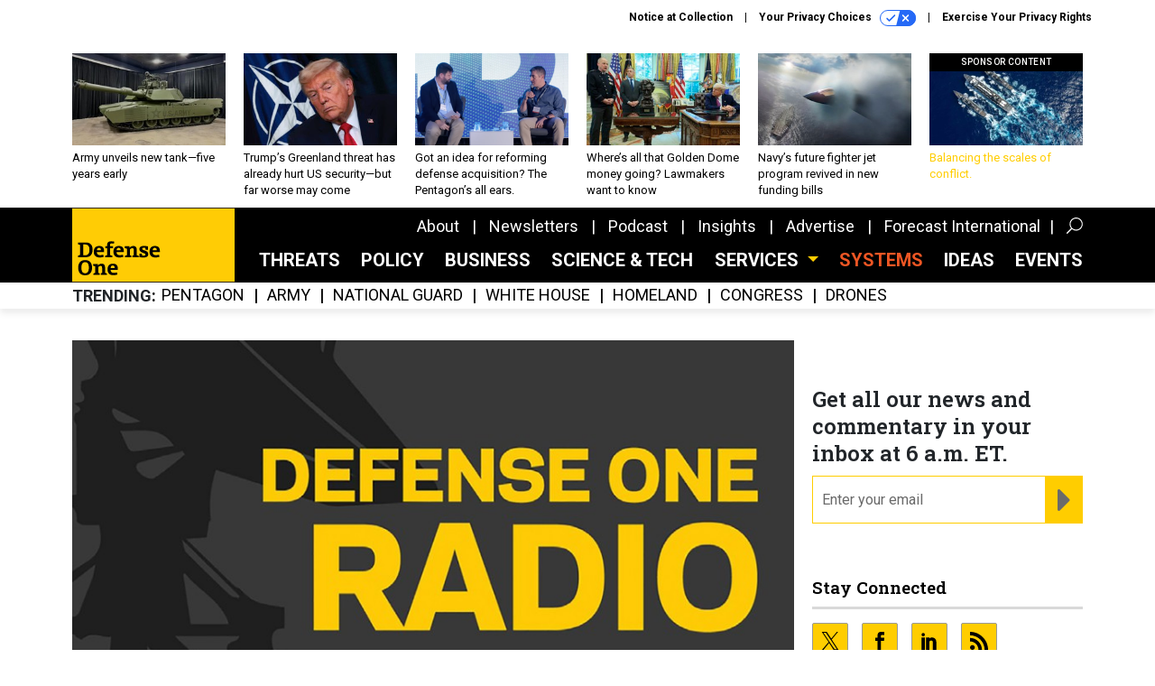

--- FILE ---
content_type: text/html; charset=utf-8
request_url: https://www.google.com/recaptcha/api2/anchor?ar=1&k=6LdOl7YqAAAAABKtsfQAMJd68i9_0s1IP1QM3v7N&co=aHR0cHM6Ly93d3cuZGVmZW5zZW9uZS5jb206NDQz&hl=en&v=N67nZn4AqZkNcbeMu4prBgzg&size=normal&anchor-ms=20000&execute-ms=30000&cb=ri7jcfjrt5xf
body_size: 49241
content:
<!DOCTYPE HTML><html dir="ltr" lang="en"><head><meta http-equiv="Content-Type" content="text/html; charset=UTF-8">
<meta http-equiv="X-UA-Compatible" content="IE=edge">
<title>reCAPTCHA</title>
<style type="text/css">
/* cyrillic-ext */
@font-face {
  font-family: 'Roboto';
  font-style: normal;
  font-weight: 400;
  font-stretch: 100%;
  src: url(//fonts.gstatic.com/s/roboto/v48/KFO7CnqEu92Fr1ME7kSn66aGLdTylUAMa3GUBHMdazTgWw.woff2) format('woff2');
  unicode-range: U+0460-052F, U+1C80-1C8A, U+20B4, U+2DE0-2DFF, U+A640-A69F, U+FE2E-FE2F;
}
/* cyrillic */
@font-face {
  font-family: 'Roboto';
  font-style: normal;
  font-weight: 400;
  font-stretch: 100%;
  src: url(//fonts.gstatic.com/s/roboto/v48/KFO7CnqEu92Fr1ME7kSn66aGLdTylUAMa3iUBHMdazTgWw.woff2) format('woff2');
  unicode-range: U+0301, U+0400-045F, U+0490-0491, U+04B0-04B1, U+2116;
}
/* greek-ext */
@font-face {
  font-family: 'Roboto';
  font-style: normal;
  font-weight: 400;
  font-stretch: 100%;
  src: url(//fonts.gstatic.com/s/roboto/v48/KFO7CnqEu92Fr1ME7kSn66aGLdTylUAMa3CUBHMdazTgWw.woff2) format('woff2');
  unicode-range: U+1F00-1FFF;
}
/* greek */
@font-face {
  font-family: 'Roboto';
  font-style: normal;
  font-weight: 400;
  font-stretch: 100%;
  src: url(//fonts.gstatic.com/s/roboto/v48/KFO7CnqEu92Fr1ME7kSn66aGLdTylUAMa3-UBHMdazTgWw.woff2) format('woff2');
  unicode-range: U+0370-0377, U+037A-037F, U+0384-038A, U+038C, U+038E-03A1, U+03A3-03FF;
}
/* math */
@font-face {
  font-family: 'Roboto';
  font-style: normal;
  font-weight: 400;
  font-stretch: 100%;
  src: url(//fonts.gstatic.com/s/roboto/v48/KFO7CnqEu92Fr1ME7kSn66aGLdTylUAMawCUBHMdazTgWw.woff2) format('woff2');
  unicode-range: U+0302-0303, U+0305, U+0307-0308, U+0310, U+0312, U+0315, U+031A, U+0326-0327, U+032C, U+032F-0330, U+0332-0333, U+0338, U+033A, U+0346, U+034D, U+0391-03A1, U+03A3-03A9, U+03B1-03C9, U+03D1, U+03D5-03D6, U+03F0-03F1, U+03F4-03F5, U+2016-2017, U+2034-2038, U+203C, U+2040, U+2043, U+2047, U+2050, U+2057, U+205F, U+2070-2071, U+2074-208E, U+2090-209C, U+20D0-20DC, U+20E1, U+20E5-20EF, U+2100-2112, U+2114-2115, U+2117-2121, U+2123-214F, U+2190, U+2192, U+2194-21AE, U+21B0-21E5, U+21F1-21F2, U+21F4-2211, U+2213-2214, U+2216-22FF, U+2308-230B, U+2310, U+2319, U+231C-2321, U+2336-237A, U+237C, U+2395, U+239B-23B7, U+23D0, U+23DC-23E1, U+2474-2475, U+25AF, U+25B3, U+25B7, U+25BD, U+25C1, U+25CA, U+25CC, U+25FB, U+266D-266F, U+27C0-27FF, U+2900-2AFF, U+2B0E-2B11, U+2B30-2B4C, U+2BFE, U+3030, U+FF5B, U+FF5D, U+1D400-1D7FF, U+1EE00-1EEFF;
}
/* symbols */
@font-face {
  font-family: 'Roboto';
  font-style: normal;
  font-weight: 400;
  font-stretch: 100%;
  src: url(//fonts.gstatic.com/s/roboto/v48/KFO7CnqEu92Fr1ME7kSn66aGLdTylUAMaxKUBHMdazTgWw.woff2) format('woff2');
  unicode-range: U+0001-000C, U+000E-001F, U+007F-009F, U+20DD-20E0, U+20E2-20E4, U+2150-218F, U+2190, U+2192, U+2194-2199, U+21AF, U+21E6-21F0, U+21F3, U+2218-2219, U+2299, U+22C4-22C6, U+2300-243F, U+2440-244A, U+2460-24FF, U+25A0-27BF, U+2800-28FF, U+2921-2922, U+2981, U+29BF, U+29EB, U+2B00-2BFF, U+4DC0-4DFF, U+FFF9-FFFB, U+10140-1018E, U+10190-1019C, U+101A0, U+101D0-101FD, U+102E0-102FB, U+10E60-10E7E, U+1D2C0-1D2D3, U+1D2E0-1D37F, U+1F000-1F0FF, U+1F100-1F1AD, U+1F1E6-1F1FF, U+1F30D-1F30F, U+1F315, U+1F31C, U+1F31E, U+1F320-1F32C, U+1F336, U+1F378, U+1F37D, U+1F382, U+1F393-1F39F, U+1F3A7-1F3A8, U+1F3AC-1F3AF, U+1F3C2, U+1F3C4-1F3C6, U+1F3CA-1F3CE, U+1F3D4-1F3E0, U+1F3ED, U+1F3F1-1F3F3, U+1F3F5-1F3F7, U+1F408, U+1F415, U+1F41F, U+1F426, U+1F43F, U+1F441-1F442, U+1F444, U+1F446-1F449, U+1F44C-1F44E, U+1F453, U+1F46A, U+1F47D, U+1F4A3, U+1F4B0, U+1F4B3, U+1F4B9, U+1F4BB, U+1F4BF, U+1F4C8-1F4CB, U+1F4D6, U+1F4DA, U+1F4DF, U+1F4E3-1F4E6, U+1F4EA-1F4ED, U+1F4F7, U+1F4F9-1F4FB, U+1F4FD-1F4FE, U+1F503, U+1F507-1F50B, U+1F50D, U+1F512-1F513, U+1F53E-1F54A, U+1F54F-1F5FA, U+1F610, U+1F650-1F67F, U+1F687, U+1F68D, U+1F691, U+1F694, U+1F698, U+1F6AD, U+1F6B2, U+1F6B9-1F6BA, U+1F6BC, U+1F6C6-1F6CF, U+1F6D3-1F6D7, U+1F6E0-1F6EA, U+1F6F0-1F6F3, U+1F6F7-1F6FC, U+1F700-1F7FF, U+1F800-1F80B, U+1F810-1F847, U+1F850-1F859, U+1F860-1F887, U+1F890-1F8AD, U+1F8B0-1F8BB, U+1F8C0-1F8C1, U+1F900-1F90B, U+1F93B, U+1F946, U+1F984, U+1F996, U+1F9E9, U+1FA00-1FA6F, U+1FA70-1FA7C, U+1FA80-1FA89, U+1FA8F-1FAC6, U+1FACE-1FADC, U+1FADF-1FAE9, U+1FAF0-1FAF8, U+1FB00-1FBFF;
}
/* vietnamese */
@font-face {
  font-family: 'Roboto';
  font-style: normal;
  font-weight: 400;
  font-stretch: 100%;
  src: url(//fonts.gstatic.com/s/roboto/v48/KFO7CnqEu92Fr1ME7kSn66aGLdTylUAMa3OUBHMdazTgWw.woff2) format('woff2');
  unicode-range: U+0102-0103, U+0110-0111, U+0128-0129, U+0168-0169, U+01A0-01A1, U+01AF-01B0, U+0300-0301, U+0303-0304, U+0308-0309, U+0323, U+0329, U+1EA0-1EF9, U+20AB;
}
/* latin-ext */
@font-face {
  font-family: 'Roboto';
  font-style: normal;
  font-weight: 400;
  font-stretch: 100%;
  src: url(//fonts.gstatic.com/s/roboto/v48/KFO7CnqEu92Fr1ME7kSn66aGLdTylUAMa3KUBHMdazTgWw.woff2) format('woff2');
  unicode-range: U+0100-02BA, U+02BD-02C5, U+02C7-02CC, U+02CE-02D7, U+02DD-02FF, U+0304, U+0308, U+0329, U+1D00-1DBF, U+1E00-1E9F, U+1EF2-1EFF, U+2020, U+20A0-20AB, U+20AD-20C0, U+2113, U+2C60-2C7F, U+A720-A7FF;
}
/* latin */
@font-face {
  font-family: 'Roboto';
  font-style: normal;
  font-weight: 400;
  font-stretch: 100%;
  src: url(//fonts.gstatic.com/s/roboto/v48/KFO7CnqEu92Fr1ME7kSn66aGLdTylUAMa3yUBHMdazQ.woff2) format('woff2');
  unicode-range: U+0000-00FF, U+0131, U+0152-0153, U+02BB-02BC, U+02C6, U+02DA, U+02DC, U+0304, U+0308, U+0329, U+2000-206F, U+20AC, U+2122, U+2191, U+2193, U+2212, U+2215, U+FEFF, U+FFFD;
}
/* cyrillic-ext */
@font-face {
  font-family: 'Roboto';
  font-style: normal;
  font-weight: 500;
  font-stretch: 100%;
  src: url(//fonts.gstatic.com/s/roboto/v48/KFO7CnqEu92Fr1ME7kSn66aGLdTylUAMa3GUBHMdazTgWw.woff2) format('woff2');
  unicode-range: U+0460-052F, U+1C80-1C8A, U+20B4, U+2DE0-2DFF, U+A640-A69F, U+FE2E-FE2F;
}
/* cyrillic */
@font-face {
  font-family: 'Roboto';
  font-style: normal;
  font-weight: 500;
  font-stretch: 100%;
  src: url(//fonts.gstatic.com/s/roboto/v48/KFO7CnqEu92Fr1ME7kSn66aGLdTylUAMa3iUBHMdazTgWw.woff2) format('woff2');
  unicode-range: U+0301, U+0400-045F, U+0490-0491, U+04B0-04B1, U+2116;
}
/* greek-ext */
@font-face {
  font-family: 'Roboto';
  font-style: normal;
  font-weight: 500;
  font-stretch: 100%;
  src: url(//fonts.gstatic.com/s/roboto/v48/KFO7CnqEu92Fr1ME7kSn66aGLdTylUAMa3CUBHMdazTgWw.woff2) format('woff2');
  unicode-range: U+1F00-1FFF;
}
/* greek */
@font-face {
  font-family: 'Roboto';
  font-style: normal;
  font-weight: 500;
  font-stretch: 100%;
  src: url(//fonts.gstatic.com/s/roboto/v48/KFO7CnqEu92Fr1ME7kSn66aGLdTylUAMa3-UBHMdazTgWw.woff2) format('woff2');
  unicode-range: U+0370-0377, U+037A-037F, U+0384-038A, U+038C, U+038E-03A1, U+03A3-03FF;
}
/* math */
@font-face {
  font-family: 'Roboto';
  font-style: normal;
  font-weight: 500;
  font-stretch: 100%;
  src: url(//fonts.gstatic.com/s/roboto/v48/KFO7CnqEu92Fr1ME7kSn66aGLdTylUAMawCUBHMdazTgWw.woff2) format('woff2');
  unicode-range: U+0302-0303, U+0305, U+0307-0308, U+0310, U+0312, U+0315, U+031A, U+0326-0327, U+032C, U+032F-0330, U+0332-0333, U+0338, U+033A, U+0346, U+034D, U+0391-03A1, U+03A3-03A9, U+03B1-03C9, U+03D1, U+03D5-03D6, U+03F0-03F1, U+03F4-03F5, U+2016-2017, U+2034-2038, U+203C, U+2040, U+2043, U+2047, U+2050, U+2057, U+205F, U+2070-2071, U+2074-208E, U+2090-209C, U+20D0-20DC, U+20E1, U+20E5-20EF, U+2100-2112, U+2114-2115, U+2117-2121, U+2123-214F, U+2190, U+2192, U+2194-21AE, U+21B0-21E5, U+21F1-21F2, U+21F4-2211, U+2213-2214, U+2216-22FF, U+2308-230B, U+2310, U+2319, U+231C-2321, U+2336-237A, U+237C, U+2395, U+239B-23B7, U+23D0, U+23DC-23E1, U+2474-2475, U+25AF, U+25B3, U+25B7, U+25BD, U+25C1, U+25CA, U+25CC, U+25FB, U+266D-266F, U+27C0-27FF, U+2900-2AFF, U+2B0E-2B11, U+2B30-2B4C, U+2BFE, U+3030, U+FF5B, U+FF5D, U+1D400-1D7FF, U+1EE00-1EEFF;
}
/* symbols */
@font-face {
  font-family: 'Roboto';
  font-style: normal;
  font-weight: 500;
  font-stretch: 100%;
  src: url(//fonts.gstatic.com/s/roboto/v48/KFO7CnqEu92Fr1ME7kSn66aGLdTylUAMaxKUBHMdazTgWw.woff2) format('woff2');
  unicode-range: U+0001-000C, U+000E-001F, U+007F-009F, U+20DD-20E0, U+20E2-20E4, U+2150-218F, U+2190, U+2192, U+2194-2199, U+21AF, U+21E6-21F0, U+21F3, U+2218-2219, U+2299, U+22C4-22C6, U+2300-243F, U+2440-244A, U+2460-24FF, U+25A0-27BF, U+2800-28FF, U+2921-2922, U+2981, U+29BF, U+29EB, U+2B00-2BFF, U+4DC0-4DFF, U+FFF9-FFFB, U+10140-1018E, U+10190-1019C, U+101A0, U+101D0-101FD, U+102E0-102FB, U+10E60-10E7E, U+1D2C0-1D2D3, U+1D2E0-1D37F, U+1F000-1F0FF, U+1F100-1F1AD, U+1F1E6-1F1FF, U+1F30D-1F30F, U+1F315, U+1F31C, U+1F31E, U+1F320-1F32C, U+1F336, U+1F378, U+1F37D, U+1F382, U+1F393-1F39F, U+1F3A7-1F3A8, U+1F3AC-1F3AF, U+1F3C2, U+1F3C4-1F3C6, U+1F3CA-1F3CE, U+1F3D4-1F3E0, U+1F3ED, U+1F3F1-1F3F3, U+1F3F5-1F3F7, U+1F408, U+1F415, U+1F41F, U+1F426, U+1F43F, U+1F441-1F442, U+1F444, U+1F446-1F449, U+1F44C-1F44E, U+1F453, U+1F46A, U+1F47D, U+1F4A3, U+1F4B0, U+1F4B3, U+1F4B9, U+1F4BB, U+1F4BF, U+1F4C8-1F4CB, U+1F4D6, U+1F4DA, U+1F4DF, U+1F4E3-1F4E6, U+1F4EA-1F4ED, U+1F4F7, U+1F4F9-1F4FB, U+1F4FD-1F4FE, U+1F503, U+1F507-1F50B, U+1F50D, U+1F512-1F513, U+1F53E-1F54A, U+1F54F-1F5FA, U+1F610, U+1F650-1F67F, U+1F687, U+1F68D, U+1F691, U+1F694, U+1F698, U+1F6AD, U+1F6B2, U+1F6B9-1F6BA, U+1F6BC, U+1F6C6-1F6CF, U+1F6D3-1F6D7, U+1F6E0-1F6EA, U+1F6F0-1F6F3, U+1F6F7-1F6FC, U+1F700-1F7FF, U+1F800-1F80B, U+1F810-1F847, U+1F850-1F859, U+1F860-1F887, U+1F890-1F8AD, U+1F8B0-1F8BB, U+1F8C0-1F8C1, U+1F900-1F90B, U+1F93B, U+1F946, U+1F984, U+1F996, U+1F9E9, U+1FA00-1FA6F, U+1FA70-1FA7C, U+1FA80-1FA89, U+1FA8F-1FAC6, U+1FACE-1FADC, U+1FADF-1FAE9, U+1FAF0-1FAF8, U+1FB00-1FBFF;
}
/* vietnamese */
@font-face {
  font-family: 'Roboto';
  font-style: normal;
  font-weight: 500;
  font-stretch: 100%;
  src: url(//fonts.gstatic.com/s/roboto/v48/KFO7CnqEu92Fr1ME7kSn66aGLdTylUAMa3OUBHMdazTgWw.woff2) format('woff2');
  unicode-range: U+0102-0103, U+0110-0111, U+0128-0129, U+0168-0169, U+01A0-01A1, U+01AF-01B0, U+0300-0301, U+0303-0304, U+0308-0309, U+0323, U+0329, U+1EA0-1EF9, U+20AB;
}
/* latin-ext */
@font-face {
  font-family: 'Roboto';
  font-style: normal;
  font-weight: 500;
  font-stretch: 100%;
  src: url(//fonts.gstatic.com/s/roboto/v48/KFO7CnqEu92Fr1ME7kSn66aGLdTylUAMa3KUBHMdazTgWw.woff2) format('woff2');
  unicode-range: U+0100-02BA, U+02BD-02C5, U+02C7-02CC, U+02CE-02D7, U+02DD-02FF, U+0304, U+0308, U+0329, U+1D00-1DBF, U+1E00-1E9F, U+1EF2-1EFF, U+2020, U+20A0-20AB, U+20AD-20C0, U+2113, U+2C60-2C7F, U+A720-A7FF;
}
/* latin */
@font-face {
  font-family: 'Roboto';
  font-style: normal;
  font-weight: 500;
  font-stretch: 100%;
  src: url(//fonts.gstatic.com/s/roboto/v48/KFO7CnqEu92Fr1ME7kSn66aGLdTylUAMa3yUBHMdazQ.woff2) format('woff2');
  unicode-range: U+0000-00FF, U+0131, U+0152-0153, U+02BB-02BC, U+02C6, U+02DA, U+02DC, U+0304, U+0308, U+0329, U+2000-206F, U+20AC, U+2122, U+2191, U+2193, U+2212, U+2215, U+FEFF, U+FFFD;
}
/* cyrillic-ext */
@font-face {
  font-family: 'Roboto';
  font-style: normal;
  font-weight: 900;
  font-stretch: 100%;
  src: url(//fonts.gstatic.com/s/roboto/v48/KFO7CnqEu92Fr1ME7kSn66aGLdTylUAMa3GUBHMdazTgWw.woff2) format('woff2');
  unicode-range: U+0460-052F, U+1C80-1C8A, U+20B4, U+2DE0-2DFF, U+A640-A69F, U+FE2E-FE2F;
}
/* cyrillic */
@font-face {
  font-family: 'Roboto';
  font-style: normal;
  font-weight: 900;
  font-stretch: 100%;
  src: url(//fonts.gstatic.com/s/roboto/v48/KFO7CnqEu92Fr1ME7kSn66aGLdTylUAMa3iUBHMdazTgWw.woff2) format('woff2');
  unicode-range: U+0301, U+0400-045F, U+0490-0491, U+04B0-04B1, U+2116;
}
/* greek-ext */
@font-face {
  font-family: 'Roboto';
  font-style: normal;
  font-weight: 900;
  font-stretch: 100%;
  src: url(//fonts.gstatic.com/s/roboto/v48/KFO7CnqEu92Fr1ME7kSn66aGLdTylUAMa3CUBHMdazTgWw.woff2) format('woff2');
  unicode-range: U+1F00-1FFF;
}
/* greek */
@font-face {
  font-family: 'Roboto';
  font-style: normal;
  font-weight: 900;
  font-stretch: 100%;
  src: url(//fonts.gstatic.com/s/roboto/v48/KFO7CnqEu92Fr1ME7kSn66aGLdTylUAMa3-UBHMdazTgWw.woff2) format('woff2');
  unicode-range: U+0370-0377, U+037A-037F, U+0384-038A, U+038C, U+038E-03A1, U+03A3-03FF;
}
/* math */
@font-face {
  font-family: 'Roboto';
  font-style: normal;
  font-weight: 900;
  font-stretch: 100%;
  src: url(//fonts.gstatic.com/s/roboto/v48/KFO7CnqEu92Fr1ME7kSn66aGLdTylUAMawCUBHMdazTgWw.woff2) format('woff2');
  unicode-range: U+0302-0303, U+0305, U+0307-0308, U+0310, U+0312, U+0315, U+031A, U+0326-0327, U+032C, U+032F-0330, U+0332-0333, U+0338, U+033A, U+0346, U+034D, U+0391-03A1, U+03A3-03A9, U+03B1-03C9, U+03D1, U+03D5-03D6, U+03F0-03F1, U+03F4-03F5, U+2016-2017, U+2034-2038, U+203C, U+2040, U+2043, U+2047, U+2050, U+2057, U+205F, U+2070-2071, U+2074-208E, U+2090-209C, U+20D0-20DC, U+20E1, U+20E5-20EF, U+2100-2112, U+2114-2115, U+2117-2121, U+2123-214F, U+2190, U+2192, U+2194-21AE, U+21B0-21E5, U+21F1-21F2, U+21F4-2211, U+2213-2214, U+2216-22FF, U+2308-230B, U+2310, U+2319, U+231C-2321, U+2336-237A, U+237C, U+2395, U+239B-23B7, U+23D0, U+23DC-23E1, U+2474-2475, U+25AF, U+25B3, U+25B7, U+25BD, U+25C1, U+25CA, U+25CC, U+25FB, U+266D-266F, U+27C0-27FF, U+2900-2AFF, U+2B0E-2B11, U+2B30-2B4C, U+2BFE, U+3030, U+FF5B, U+FF5D, U+1D400-1D7FF, U+1EE00-1EEFF;
}
/* symbols */
@font-face {
  font-family: 'Roboto';
  font-style: normal;
  font-weight: 900;
  font-stretch: 100%;
  src: url(//fonts.gstatic.com/s/roboto/v48/KFO7CnqEu92Fr1ME7kSn66aGLdTylUAMaxKUBHMdazTgWw.woff2) format('woff2');
  unicode-range: U+0001-000C, U+000E-001F, U+007F-009F, U+20DD-20E0, U+20E2-20E4, U+2150-218F, U+2190, U+2192, U+2194-2199, U+21AF, U+21E6-21F0, U+21F3, U+2218-2219, U+2299, U+22C4-22C6, U+2300-243F, U+2440-244A, U+2460-24FF, U+25A0-27BF, U+2800-28FF, U+2921-2922, U+2981, U+29BF, U+29EB, U+2B00-2BFF, U+4DC0-4DFF, U+FFF9-FFFB, U+10140-1018E, U+10190-1019C, U+101A0, U+101D0-101FD, U+102E0-102FB, U+10E60-10E7E, U+1D2C0-1D2D3, U+1D2E0-1D37F, U+1F000-1F0FF, U+1F100-1F1AD, U+1F1E6-1F1FF, U+1F30D-1F30F, U+1F315, U+1F31C, U+1F31E, U+1F320-1F32C, U+1F336, U+1F378, U+1F37D, U+1F382, U+1F393-1F39F, U+1F3A7-1F3A8, U+1F3AC-1F3AF, U+1F3C2, U+1F3C4-1F3C6, U+1F3CA-1F3CE, U+1F3D4-1F3E0, U+1F3ED, U+1F3F1-1F3F3, U+1F3F5-1F3F7, U+1F408, U+1F415, U+1F41F, U+1F426, U+1F43F, U+1F441-1F442, U+1F444, U+1F446-1F449, U+1F44C-1F44E, U+1F453, U+1F46A, U+1F47D, U+1F4A3, U+1F4B0, U+1F4B3, U+1F4B9, U+1F4BB, U+1F4BF, U+1F4C8-1F4CB, U+1F4D6, U+1F4DA, U+1F4DF, U+1F4E3-1F4E6, U+1F4EA-1F4ED, U+1F4F7, U+1F4F9-1F4FB, U+1F4FD-1F4FE, U+1F503, U+1F507-1F50B, U+1F50D, U+1F512-1F513, U+1F53E-1F54A, U+1F54F-1F5FA, U+1F610, U+1F650-1F67F, U+1F687, U+1F68D, U+1F691, U+1F694, U+1F698, U+1F6AD, U+1F6B2, U+1F6B9-1F6BA, U+1F6BC, U+1F6C6-1F6CF, U+1F6D3-1F6D7, U+1F6E0-1F6EA, U+1F6F0-1F6F3, U+1F6F7-1F6FC, U+1F700-1F7FF, U+1F800-1F80B, U+1F810-1F847, U+1F850-1F859, U+1F860-1F887, U+1F890-1F8AD, U+1F8B0-1F8BB, U+1F8C0-1F8C1, U+1F900-1F90B, U+1F93B, U+1F946, U+1F984, U+1F996, U+1F9E9, U+1FA00-1FA6F, U+1FA70-1FA7C, U+1FA80-1FA89, U+1FA8F-1FAC6, U+1FACE-1FADC, U+1FADF-1FAE9, U+1FAF0-1FAF8, U+1FB00-1FBFF;
}
/* vietnamese */
@font-face {
  font-family: 'Roboto';
  font-style: normal;
  font-weight: 900;
  font-stretch: 100%;
  src: url(//fonts.gstatic.com/s/roboto/v48/KFO7CnqEu92Fr1ME7kSn66aGLdTylUAMa3OUBHMdazTgWw.woff2) format('woff2');
  unicode-range: U+0102-0103, U+0110-0111, U+0128-0129, U+0168-0169, U+01A0-01A1, U+01AF-01B0, U+0300-0301, U+0303-0304, U+0308-0309, U+0323, U+0329, U+1EA0-1EF9, U+20AB;
}
/* latin-ext */
@font-face {
  font-family: 'Roboto';
  font-style: normal;
  font-weight: 900;
  font-stretch: 100%;
  src: url(//fonts.gstatic.com/s/roboto/v48/KFO7CnqEu92Fr1ME7kSn66aGLdTylUAMa3KUBHMdazTgWw.woff2) format('woff2');
  unicode-range: U+0100-02BA, U+02BD-02C5, U+02C7-02CC, U+02CE-02D7, U+02DD-02FF, U+0304, U+0308, U+0329, U+1D00-1DBF, U+1E00-1E9F, U+1EF2-1EFF, U+2020, U+20A0-20AB, U+20AD-20C0, U+2113, U+2C60-2C7F, U+A720-A7FF;
}
/* latin */
@font-face {
  font-family: 'Roboto';
  font-style: normal;
  font-weight: 900;
  font-stretch: 100%;
  src: url(//fonts.gstatic.com/s/roboto/v48/KFO7CnqEu92Fr1ME7kSn66aGLdTylUAMa3yUBHMdazQ.woff2) format('woff2');
  unicode-range: U+0000-00FF, U+0131, U+0152-0153, U+02BB-02BC, U+02C6, U+02DA, U+02DC, U+0304, U+0308, U+0329, U+2000-206F, U+20AC, U+2122, U+2191, U+2193, U+2212, U+2215, U+FEFF, U+FFFD;
}

</style>
<link rel="stylesheet" type="text/css" href="https://www.gstatic.com/recaptcha/releases/N67nZn4AqZkNcbeMu4prBgzg/styles__ltr.css">
<script nonce="NQ1-TbY6uD7YQVCvLPYu4Q" type="text/javascript">window['__recaptcha_api'] = 'https://www.google.com/recaptcha/api2/';</script>
<script type="text/javascript" src="https://www.gstatic.com/recaptcha/releases/N67nZn4AqZkNcbeMu4prBgzg/recaptcha__en.js" nonce="NQ1-TbY6uD7YQVCvLPYu4Q">
      
    </script></head>
<body><div id="rc-anchor-alert" class="rc-anchor-alert"></div>
<input type="hidden" id="recaptcha-token" value="[base64]">
<script type="text/javascript" nonce="NQ1-TbY6uD7YQVCvLPYu4Q">
      recaptcha.anchor.Main.init("[\x22ainput\x22,[\x22bgdata\x22,\x22\x22,\[base64]/[base64]/[base64]/[base64]/[base64]/UltsKytdPUU6KEU8MjA0OD9SW2wrK109RT4+NnwxOTI6KChFJjY0NTEyKT09NTUyOTYmJk0rMTxjLmxlbmd0aCYmKGMuY2hhckNvZGVBdChNKzEpJjY0NTEyKT09NTYzMjA/[base64]/[base64]/[base64]/[base64]/[base64]/[base64]/[base64]\x22,\[base64]\x22,\x22w4zDr1PDm0LDo10fwp1jwrgEw657woHCrwvCvDPDgTJPw6Uww4Agw5HDjsKswoTCg8OwOkfDvcO+TRwfw6Bxwoh7woJ2w5EVOkphw5HDgsOzw6PCjcKRwqBzakZCwo5Dc2/[base64]/dMOHwofDi1LDvjg+wr7DqmZ0w7hTC8KIwoUKC8K+Z8OvHUdNw652R8OwUsK3O8KzV8KHdsK+ZBNDwrdcwoTCjcO1wqvCncOMPcOuUcKsdMKYwqXDiScYDcOlMcK4C8KmwoEYw6jDpVzChTNSwqJycX/DuEhOVFvCrcKaw7QhwpwUAsOaUcK3w4PCpsKDNk7Ck8OJasO/ZQMEBMOFeTxyJMOcw7YBw7/DvgrDlyPDhR9jAHUQZcKDwqrDs8K0XU3DpMKiAMOJCcOxwoTDmQgnTRRAwp/DosOfwpFMw5fDkFDCvS/DvkESwpDCj3/DlyHClVkKw6w+O3l9wq7DmjvCrsOHw4LCtiTDiMOUAMOcJsKkw4MhRX8Pw5lFwqoyaSjDpHnCsEHDjj/ClBTCvsK7FMOWw4smwq7Dql7DhcKZwpltwoHDmMO4EHJ4DsOZP8K9wqMdwqAaw5gmOW/[base64]/CssOVPwstwr7DpcKjw4jCtcOaLz3Cj8KDRnHCsCrDkmTDtMO+w7vCuj1qwr4wQg1YPsKZP2XDgFo4UU3DgsKMwoPDqMKsYzbDqcOZw5QlAcKhw6bDtcOYw43Ct8K5e8O8wolaw54pwqXCmsKSwpTDuMKZwo/[base64]/CscKaMExQw5ULb8KBwqMWVcObwpIZRmXCiXzDlChjwpvDncKOw5IPw4pYOAPDl8Ozw7rDvCptwpbDinDDqcOYFk9qw4NZB8Omw5RZVcOhaMKtdsKPwpHChMKUwqA9Y8Kvw50dJSPCnhkLH1vDm11lYMKMM8KoDhkDw6BvwpXDgsO0bcOMw7/DvsOgY8OpVMOcYcKaw7PDimHDoUk1cicUwqPCl8KdAMKJw6nCr8KxEGsZZXNuYcOmXAjDksOaAljCsVJyYsKIwr7DjMOKw6BeJcKtU8KSw48pw4QLUxzDtcODw7jCusKeSWErw4Qgw4HCo8K2bMK4NcOKb8KYYMKwLWErwrwcQDwTUy3CsEomwo/Drzd9w7xdNwVnM8O9LMKOw7gNI8K8FjESwrtvQcKxw54NSsOPw49Tw6skHSzDg8Kww7tnE8K4w6s1YcO4Rh3CvxTConHCtA7CgSHCswl+VMOXY8O7w4Apeks1DsKFw6vCvDpsAMKWw6ExXsKHFcOmw40PwqVnw7cjw4/DpBfClcO9P8ORFMKpK3zDrMKBwrUOGVbChy1sw4lWwpHDmSo7wrE/SWEdawfChHMOXsKRd8KOw4JTEMOAw5XCgcKbwrRyPVXCrsK0w6fCjsK8XcKfWAU7dDArwroNwqQ3wrp5w6/[base64]/w6ZWw6/DjmzCpwBxw5LCiy12wpojYBEpZm3CncKRw7rCi8KIw5AaMAvCrxx+wplLDsKjUMKXwrnCuDEhVxHClGbDmVcZw4siw4vDjglAUHRZGMKqw5puw59QwpQ6w4LDvyDCnwPCrsKEwoHDnTYZRMK4wr3Dth0MQsOrw6TDrsK/w4jDgE7Ck3Z3CMOOGsKvFsKrw5fDvcKTJz9awoLCi8Ovfm4FJ8K/DQ/Cm0ojwqh5DnBGeMOLaGvDsG/[base64]/DqcKVaBHCu2PDr8K9ZMKqQMO5w6Q6ecOXOMKva1XDkileCsOHwpDCkHA3w6XDosOIWMKQXsKIG2IAw59iwrorwpQGICwlZE7CpwnCnMOBJBYxw67Cm8OFwqjCozBawpQHwpLDiDDDgDkCwqXChsOfBcONF8O2w4NyWcKfwqs/woXCqcKAchI+a8OUdsOmw63DhH0jw7YKwrTCrlzDhVByXMKfw789wrEVD0PDssO/UVvDmCRSYsKFCXDDol/CiErDmS1qGcKeMsKRw4/CpcKJw6HDosOzG8KJw7LDj3DDjT/ClCBdwo0/wpJOwpprfsKZw47DlcO8OcKdwo3CvwbDsMKGccKcwpDCjMK3w7zClMKbw7lcwr13w719eXfCrEjDnilWf8KAQcKOWMKhw6bDuCFiw74IURTCkhwww7YQJijDrcKrwqvDucKWwr7Dty1lwrrCp8OhPsKTw4lgw4RsLMK9wo0sGMKTw4bDt3rCjcK/w7nCpyU5FcK6woATHzXDlcKTClnDucOSHAZucCPDkmLCsktyw6EGd8KkUsOAw6HDi8KBAVfDocOEwoLDm8Kww7dWw6J9RsKjwo7DisKjw67ChVHDpsKCeBlTZC7DhcOBwp9/AToRw7rDik0mGsKmwrINUMKKUUnCogHCqU3DtHQ+BB7DocOAwr5tIcOWCzLChcKsCS5Iw5TCqcKVwo/DjWDDnypVw4AybcKuG8ORQRtMwofCsSHDu8OBbEzDlmlrwoXDjMKjwrYkD8OOVAXCt8KaRV7CsFJMc8O4OcKBwqbDr8KFMcKAAcKWFFRpw6HCksOLwpzCqsKlGwjCvcOzw4JpesOIw5rDtcOxw4J4NVbDkcKYFFM3aTXCgcOxwpTDlMOvcHYyK8ODQMOPwoxfwrIffV/DiMOswqFWwpfCuGHDuE3Dm8KQQcKOPkAaW8Odw51zwpTDhW3DsMORUMKAew/CiMKKRsKWw6whQggQNW5IGcKQZGTCvcKUTsKow6TCqcOsLcOawqViw5fDm8Oaw65+w412O8KuFXFgwrBlG8Oxw69NwoAywo/DoMKMwovCsBLCn8K+acKZLiZnXh9AQMOPGsO4w7ZWwpPDqcKYw6TDosK6wojCm2lcAhshAh16fyVBw7bCicKJI8OoeRzCmUnDpsOYwq/DvjbDocKTwqx3SjnDmhZiwqUFf8OLw6kYw6hUEWTCq8O+KsOzw71vSQ5Cw5DCpMKURhbCpsOLw5fDu3rDnsKjLkcfwpNYw6cdMcO6wqx6FwLCoQAjw4QRasKnJnDCn2DDtzfCkgVmEsKMa8K+NcKxecO/d8KBwpALHVArHhbCusKtfm/Dm8K2w6HDkivCoMOfw6dvZAPDmmDCoXJ1wo8kcsK7Q8Osw6JdUE5DFsOMwqZ4eMKxdxbDiibDpEQpASkOZ8K0wr1cT8Kzwrl5wpBaw7zCpHVbwp1NegHDk8OJXsOdGkTDkR9LIGbDtmnCvsOOesO7GzYCZ1/Dm8ODw5TCsyLCmSVtwoHCvSTDjsKuw6bDqcO6HcOfw4jDsMKiZyQPFcKrw7HDkkVKw5XDrB3DrcKkCVnDq09UXGE1w6XChHDCl8K1wrDDp31vwqMMw7lVwrMQXEXDiAnDicK1w6/Dk8OyRsK0EztEQmnCmcKgRC7CvF43wp3Ds3ZQw5UkKWxnWCBVwr7CpsK6Jgokwp/CrXxKw6Nbwp/CjcObWi3DlMOvwp7CjWvDiBhkw4fDlsK/[base64]/[base64]/wqHDi8KtEDHCk8OldMKxwoFfwrTDlcKbwpXCvcOocDTCpHfDl8Krw641wpjCtMKjEC4NSl1bwrLCvWBrBQvCjHdHwpTDpcK+w5oVJcKPw4FUwrpDwpgFZSHCk8OtwpJpd8OPwqN9RMKQwp5hwpTCrABmNcK8wovCo8O/w7NawrnDjhjDsEVdKzoCA1LDiMKGwpNzWHVEw5bDtsK0wrHDvXnCucKhVmkMwqfCgGsEMsKJwpvDjcOrdcOEB8Ojw4LDm3dbEVnDtwXCvMKIwoHCikPDlsO/fTPCnsKxwo0sdyvDjlrDoTPCpzHCvT53w7fCjDkGTD0TFcK6UDlCeybClsKkeVQwXsOPLsOtwogCw4hrC8KgXllpwqLCs8KJbDLDucKIcsOtw5ZAwpUKUhtIwpbCjB3DlgtKw5UAw6MlK8KswoFCM3TClcKFXXoKw7TDjsK/[base64]/DnG1UU8KIJDsTaSfCqsOAEAHDgMOVwrbDhBoGOVfCssKNwrNRbcKew4MfwrkJecOcS0h4FcOPw4w2ZHZBw64pQ8OXw7Z3wrdgUMOpN0/CjcOiw74fw4rDjMONCMKtwqJHY8KJDXvCp2XChWTCv1l/w6IIW01+ZgXDviAGMcKkwqR+wofCo8O+wpbDhHQhPMKITsOHQiV0B8K8w5MUwr/CqDZWwpEywotgwpvCkwdyBhVtLcKCwp/DrC/CmsKewozCsTDCjHnCgGsCwqzDkGUfw6DDlx0rMsODBV1zPsOqR8OVWCXDscKTI8OtwpTDksKFAi1DwrZ4UAx8w5pGw6XDjcOiwo3DlwjDjsOkw7JaY8OhSVnCoMOYdylvwpnDgFPCmsKEMcKgRVtwZmfDmMOAw5zDu1DCuGDDucOZwrBeBsO/wqXCphXCtTUww7lHD8KQw5PCosKvwpHCjsOdeUjDmcKdBxjCnDJHOsKDw6UlImAHOTQZw4NQwrg8SXgewp7DssKkc1rCn3suVcOcN2/DnsKrJcOdwqAWRUjDicKpJGLCncO1FhhoeMOIScK0GsKvw7bDu8Okw71KVcOyL8OKw4ADF2vDt8KjaxjCmz1GwqQew6RHR3LCvx5Zwp8iNy3CiQnDnsOYwrMkwrt2WMKCV8KOWcOQMsOvw7XDq8O6wofCoGIGw4IZKEZFVgkED8K0asKvFMK6ZsO/VQIiwpgQwpzCq8KLQcOgfcOPwpZDL8OKwoMPw67CuMOjwrR0w4kSwpTDgzd7YQfDj8KQW8KYwrXDpMKza8OgJcOIL13DnMOvw7vClDVpwo/DssKWO8Ovw78LLcO8w7/CpQ5xHUNOwoVgVErDkwh6wrjDksO/wocVwpbCi8OWwpfCncOBITHCtTTCnl7DhsO5w4laLMOHU8KDwpg6OzjCoDTCkWBmw6NCXSvDgcK/w4XDlhYhJAZcwoxnw7FnwqFKETLDsGjDpVt1wopSw6QHw6NXw5TDtlfDo8KvwqDDtcKqKzgww7/[base64]/DpsKvwpUUWMKGP0lMwo7Cv8Ofw7LCgibDrmJow7vDlk09w5Jbw4LCv8ODLQPCvMOuw59YwrfCnWxDezrCmmHDmcK+w6nCncKXPcKYw5U3EsOuw7zCr8OJGSbDrnjDrklYwrHDuy3Ci8KgHARGJkTCrcO5RsK7WRzCtwbCncOEwp0lwqbCnQ3Dn05dw5/DuSPCkBXDhcOrfsK5wpLDgHtOI0nDqmgDD8OjfMORWXsVH3vDllcfYnrCjjwGw5BtwpXDrcOWa8OrwoLCp8OQwpXCsUJ+cMKjfFjCuSAuw5nCnMKwRn0dQ8KEwrYhw6YEIQfDu8KeU8KJYkbCr2LDv8OFw5lVaXAmV3Ndw5dFwq51wp/[base64]/[base64]/Cm8OVwq3CiiTCt8K2w7fCtsK2SMO7X1gnJExxZXPDomEKw77Ci1fCoMOvWgEedsKQYzfDuh3DikLDqcOaPcK6cBrDp8KBThTCu8O2OsO/[base64]/Dnx9gD18ow5nDhsKmY3LCrcKQw6fCrxnDoEnDh1LCpQwnwonCqMOIw6TDrS0xPG1XwpRXaMKSwrAHwrDDuG/DlQPDvmBEVTnCmMKKw4rDvsOKVy/DgWTCoHvDpXDCqsKzXMO9MsOYwqB3IMOdw6B/dcKzwoYXQcKww41yXUJjfkrDqsOxDzLChCfCuGzDi17DuHAydMOXQgxOw5rCuMKYw6lIwpt5PMOFDh/DlyXCmsKqw4lxa23DiMOmwpwbdsO5wq/DhcK7YsOlw5XChkwdwonDjktfesOswovCu8KEOsKfLMOwwpUwVcOewoN4XsK9wq7DrmXCs8KcNhzCj8OqbcOuCMKEw6PDhsOsMTrDrcK+w4PCscO+VMOhwqDDicOlwopSwoI1UEg4w5gfeAUwQ37Dh3/[base64]/[base64]/DrsOAIMK/FiHCo8OpwpLDgDLCoMKfR0Q8w59mXQDCgVI3woNULcK1wrNkFcObXSzCmHlKwo01w6nCgUBnwpxMCMOBWkvCmhrCrlZ+P0hOwpt/wpnCsWF8wopfw4s/Xg3CgMKKHMOrwrPCi0loSyZ2HTvDlsOIw7rDp8K9w7BYRMOXamFfwr/DoCx4w6zDgcKrSi7Dl8KSwq4/P1HCgUJQw5AGwp3ClkgSbcOwSG5Aw5ghEMKuwoEHwoVAdcO4U8Ouw6pfLwjDv3vClcKzNsKaMMKgNcOfw7/CkcK0w5ocw4LDtwQnwqLDlFHCmTRIw7E9BMK5I3jCq8OOwpDDo8OxTsKfeMKjDk8awrd7wqolJsOjw6HDo0DDjCdbMMK/ZMKTwqXCrsKIwqbCqMOiwoHCmsOedsOWEl0pD8KQFWvDhcOqw7cAaxISDlLDpsKvw6/DpR97w697wrEETxrCr8ORwo/CtcOOwqMbFMKJwqjDhSjDosKtAxMOwprDpmQ2F8Ouw4gYw749XMK1Ti9xaUxKw6N4wqHCigYuw7PCv8KDIGvDh8K8w7HDv8ObwqbCncOqwo5wwrMGw7zDqlBEwqXClBZEwqHDn8Kgw7I+wprCtTB+wrLCv2/Dh8KRwoIBwpU2HcKpXjZkwobCmDHCqE/[base64]/DmcKIw4DCnA7ChnnDmcKYwpjCnsKPw5TDhSnDgsOEHsKBaVjDssO1wqrCrcOAw7DCj8KEwrAJbsKhwoZ3Syt2wqspwoI+LcK5wofDmXnDlsKnw6rCtMOIG31Qwok7wpXDqMKqw6cdMsKnWXzDsMO9w63CssO7wp/CkRrDuRzCtsO0w47Dr8Opwqs0wqhMFMKVwoATwqIIQsOVwpwsRMKyw69Cb8K5wpVNwrtIw4fCqVnDlirCgTbCrMOpGsOHw4BOw6rDosOiGsOCHQ4CCsK1Ag92fcOHYsK+VcK2FcO0wpjDtU3Dk8KVwovCggfCuzxQbGDCgxU8w6Y2w6s5wpnDkT/Dqw/Dp8KcEcO1wplJwqHDt8K9woPDoXlmX8KwJMKCw4nCi8O+KzlCPFfCrWwUwonCoUMPw7jCgU/[base64]/Dux4fw67CgcKsEsKow7QfIytwZgDDkMK3FEnCgMOaMnN9wpXCg3AZw4vDqcOFS8OUwoLDtsOWSnYNM8OpwrsuacOLa3w5EsOqw4PCp8KZw4PClsKgFcK8wpQ7HsK4wrPCmxXDqMKmZ2jDnggUwqV5wp7ClsOLwopDaT/DmMOiDixQPUFiwofDjEZjw4PCnsKcW8OeM1huw5JcN8K8w7bCiMOCw6HCu8Ora1djGABoCVwWwpfDmFl6fsOywoItwr5jNsKvEMK8JsKrw43DqsO0F8Obw4TCjsKIwqRNw4Jiw4xrVsKpMWBrwprDpsKVwpzDgMKfw5/[base64]/DUNaYyx3L8Kpw5vDlWMuw5AeBUjDjsO1Z8OxMsKkWENLwrzDjQF8wpLClC/Dh8K1w6wRQMKwwqddPsKbMsKiw5Ewwp3DvMKLA0rCrcKnw4nCisOawqbCicOeAzInw7gEdCjDt8KowpXCjcOBw6zDmcOdwqfCmh3DhGltwpzDvcK7ASlcbzrDoWZ/wr7CtMKWwobCsF/DoMKtw4M0w4bDlcKdw6BnUMO8wqrCnS/DjjTDgHhQUBLDtE8tKXUWwpU0LsOLBSVfTgDDl8ODwp8tw6Vaw5DDvAXDiWDDkcK3wqPCgMOpwo4vLsOpV8OyGGF5EsKLw4rCtSAVDlXDj8ObQ3TCgcK2woIQw7DCkxPCsFbCvXHClVTCu8O5SMK9SMKVEcO/WMKIFnZgw64HwpFATsOeIsOOKgkNwrPCocK3wo7DvDFqw4cJw6nCmMKsw7AOYcOvw4vCmDbCkGDDtMK8w61LbsKwwqRNw5zDkcKfwp/[base64]/Doh87wqJROMKHwqrDnidnw7YNQ8OEW3khXlFDwo/DhmwWEMOVSsK5J2IUZWdHFsOfw6vDhsKRe8KLYw4xA2PChAcNNh3CtMKZwrfCi23DmljCpcO/[base64]/Tzg+w5bCqjVwIMOlwqXDuMO0wprCoHPDhMK3ag5pwo/Cg2BRNMOWwr5gwozDoMOrw6dRwpRnwrvCnBdFcDjDisOqJg0Xw6XCrMKafDglwo/Dr2DCoCpdOUvDqC8lGz7DvnDDmR4NBX3CqMK/wq/[base64]/[base64]/wosQRMK5w5vDiUfDjcOEJMO8wrrChkR/MgLDpcOQwpjCn27Dm1kww7hxG1LDncOJwpw4HMO2DsOmEXxWw43Dmmo2w4NDcFnDkMOFREZ2wrV/[base64]/wqx9w7gcwojCk8OUCx/DshvChMOYw5bCvH1AIsO3w7XCtgYwDyfDgVQ7w5YQMsOyw49sVEDDk8KAX08/wphgNMObw5bDocOKCcKKVMOzw6TDvsO4F1RtwrFBRcK2dsKDwqLDt1LCqcO9w6nCuBAhTMOCPTjCjCs8w4ZATllSwrPClHRCw4DCvsOhw5U6X8K/wrrDvMK4A8ODwqvDl8OZw6jChDrCr2RJSFfCscK3CkZ5wpLDiMK/[base64]/Dv8Oiw5pjwojDj8KxwrDDhF7DpcOlw6XDt8Ojw7BLECTCmizDrToeTWfDnFg1w6M/w4vCnWTClGjCscKswqDCmD4gw5DCsMOtwqUzaMKuwqpGbBPDhk19HMKjw5pbwqLCjsO/w7rCucOxHHPCmMKOw7zCrkjDrsO+KMOYw5/[base64]/[base64]/[base64]/CiV3CjsKzaMOTw7LDgMKowovCuMOiw6vCiGxww4o0eWDCqSJQeDHDqTHCs8Kqw6rDi3AvwpRSw4ZGwrIUSsKHZ8OiAAXDpsKqw7ZsJz5aQsOtND8ZbcK7wqpjRcOWCcOVbcK4Xg/Drk12F8K/wrFBwp/DtsK3wq7Ds8KhZA0IwoxpEcOhwqHDtcK7I8KmJcKSw6BDw61Qwo/DnH7CusKoP0s0VEHDhUvCkk4gSVhTUnfDkDrDoFzDj8O5Yg8ZVsKswq3CoX/[base64]/[base64]/wpdVQ3FqGHnCtV/CjCTDtSrCrcKzPMKnTMOZCHbDmMOgcyXDvFpGfnjDn8K+HsO4w4INGhcDZcOPS8KVw7s3EMK5w5fDmm8XJSnCijNtwrIMwo/ChXnDuA11wrdNwoTChAPCg8KfV8OZwpDCtnUTwqnDuEw9d8KrVR0hw50HwocQw5puwplRR8OXO8O5UsOARcO8EMKCwrbDrWfCiEXCgMK+wofDp8KoUGrDjBYZwprCg8KQwp3DkcKYNBV2woJEwpbCsCtnL8OPw53Crjc/wolew4MtVsOswovDq38KYExAP8KoC8O5wqcoG8KnXi3CnMOXMMOBAMKUwq5TesK7aMOpw6oUeDbChA/DpzFew5Z8X1zDjMKDWcK7wposdMKeTcKaLVjCt8KSfMKJw7nCjsKHE2lxwpEKwoPDsG9TwpLDvRN/wp/[base64]/[base64]/w7kQa8OZw57DicOmwpPDk8O0WE3DsV1kNEjCmFBORWkVOcOVw7otZMKuVMKdUsOPw4IkQsKawrwDOcKgacKMIEl/w5TClcOuM8OLTBFCWMOQScKowqDCtQJeF1Jtw4sDwqzCjsK5w6oaP8OFIsO1w4cbw7rCoMO0wrd/O8OXX8ONI0LCvsKnw5Aew61hGnh5bMKdwps6w5EFwr9UV8KWwpcvw65eP8Oqf8OMw6Iewo3CjUjCksOFw5PDosOEKjgHZsOtbz/CmcKewoBBw6LCk8OwTsOmwrDDr8OAwo8faMK3w5gKQTXDuDcmQMKsw6rDhsOrw5AsXn7DpzzDlMODWHXDjDBvdMKUI3zDh8OrUMOYGcO/woNoBMOew7/[base64]/[base64]/wrhxEcKlw4xPYsOKwojDnMOaQMKpwrhKwppxwq7CoUDCizTDosKuJMKhbMKawonDujh7bmw7wrrCgcOeb8O2wqIeEcKleizCgMKHw4fClAfCsMKmw5TCusO7HMOMbWRRYMKJPi0Qw5ZNw5zDvhBcwqNGw4s/ejzDr8KMw7BgC8K1wqjDoxFvb8Kkw4zDhFjDlh4Vw7VZwrAfDMKKDWEywoDDoMOnEn5jw44fw7/DjSZCw6/[base64]/CrMK0E8Otw73Cjyoewql4woJvwphswpfDjGfDjEnClXRXw6zCg8OKw5nDl1DDt8ONw7TDpBXCsQLComPDosO7WW/DhDPCucOlwr/[base64]/Cg8KbDcOvZcKVC8O4NsKtXT83DRskYMK0TiEHw77Cp8K2asOawootw5chw7TCm8Obwo4+w4/Dq2rCocKtGsKxw4AgDkhXYjPCuB5dGhzDglvCs00uw5g2w4nChBIoYMKwS8O9f8Kww6/[base64]/[base64]/[base64]/Cmm3CmzsqSsOeHCJ7WmzCi8OQw4Ulw7BsS8O5w7XCoEvDvMKFw74fwq/CvVLDm0hgX1bCsAwNfMOyaMKdIcOJL8OiHcOGFznDssKbYsO9w7XDmMKxKsKHwqd0Cl3Chm7DgwTCk8ODw7l5P0rDmBXCu1o0wrBAw7kZw4sFbHdywpUpOcO3wo1Hw65cQ1rDgMOaw4vCmMO2wqI6ODLCg0htOcOpRcOow44SwrTCqMKGJsOew5HDmH/DvhfCh1fCulfDncKLCnnDoAdoJlnCh8Opwr/DmMKNwqHCh8OFwqXDngV3WyNUwrjDkBZyensdP3kSXcOVwrfDlR4Lwr7CmzJuw4RWSsKKFcKvwqXCo8OKQwbDosKOFF8UwrTDnMOHRhA3w6pSSMOZwovDm8Oowr8Ow7d1w7fCmMKMKsO5JHk7CsOrwqYQwp/Ct8KjRMOawrnDqmXCucKeZMKZYsKiw5pww53DjhZ6w7XDkcOVw7TDi1PCrMO7SsK0BXNkPSkJVx5nw4dYYcKXPMOKw5XCqMKFw4/DuTHDiMKeV23ChnbCuMOAwoJEBjxewol4w55qw7/[base64]/[base64]/DgsKqwo7CpsKWw5lkFHTDusODJMO7wrDDpHhGwqzDqlpewq0Zw7MEccKtw4Zawq97w6HCkU1mwq7Cm8KCbFLCmUoEGxlQwq1nNcKsRTMYw4BJw4fDqMOkMMKTQ8O/VDvDncKzRB/CqcKoAnc4AcOfwo7DpyDDqF0VJcKTQlzCkMKsVg8VbsO3w7DDocOUH35/[base64]/Cn8Kpwq9rwoTCj8KcWS3Dm8OOwoUPwp0sw4PChxAqfMOBDApnAmjCncK9DD8DwofDgMKmI8OAw4fCgB89OsK0T8Krw7jDi3AiHlzCmDlTSsK6EMK8w414PlrCoMO6FWdFBx1RaGdeVsOJZ23DgxPCpUBrwrrDhXV8w6l3wo/Cs3/Dvgd8K2bDjsOWZCTDiWshw7DDgXjCqcOuVsK6IApmw5LDuUzCvG1UwpLCicOuAsOlIcOcwo7DmsOTdnlNLB3ClMOoAWnDmMKRCMKddMKaUjvCrV5nwpXDugrCtWHDlhE2wrbDi8KmwrDDh2VWRMO/wqwhLF8KwotKw4AlAcOqw7Y6wowPcUd+wohkfsK1w7DDp8O3w4MBOcOSw4rDrMOfwo0jED3CiMKKUcKXShHDmi0ow63DtXvClxBEwpjCh8OAVcKXPhLCr8KVwqckIsOVw4vDgwMewok/[base64]/[base64]/DtsO3wqhqCjMLw60ewrDDpcK6dMO4w74Ew4rDh3zCk8Kpwp3Cu8OsWsOGfMOYw4PDh8K6eMKQQsKTwoDDvhXDt2HCj2xbECTDpsKbwpXDvizCrMO1wqlfw7XCu2csw7nDtCQRf8KLfVPDk0zClX7DpGfCvsO5w7x7GsO2RcOuKMO2JsKawo/[base64]/Cj8KpwqowWMKQwpghwp/[base64]/Cu8ObXxl8wp7CgMKpw7w+bX/DgMOZw6rClWBLw6HDlMK8FSRoZ8OHHsOvw5vDvjnDlMOewrHCp8OcMMOebsKXLMOEw6rCh0vDnGx6wonCjmFMZxFowroAQ2ggwrbCpk7Dq8K+L8KVcsO0UcOhwq3CjsO/bMKswpXCtMKOO8Kyw7DDp8OYEBTDlHHCvk/DiAtjbCAywrPDhzTCkMOYw6bCt8OLwq5qNcKIw6plEDQBw6l2w5xgwp/DmltPwqXClBQEPsO5wozCj8KvV1fChsOeC8OYDsKNHggqRn7CrMKqecKRwoEZw4fCpRsSwo5jw5XCg8KyYE9qcBAqwrnDrQXCsX/CkkrDhsKeP8K5w6nCqg7DksKbAjzDqgVqw5RnH8KHwrTDn8OfLcOXwqDCv8KhEnvCgULCkxPCtFfDgwczw4URe8O9AsKGw6A6WcKZwqDCvMKsw5gpDE7DmsORHUBldsOSecONSzjCi0/CpcOZwrQlCVrCkiVzwpIGN8K3dF1ZwpTCs8ORA8KfwrTDkyN3EcKkflcZacKbUjvChMK3MGzDiMKlwoVNTsK1w4jDpsOQJ09UZQfDuwoXX8KhMy/[base64]/CqDgZwpgXwoZjM8KTw5DDp8O3w7wcw7JyRzcoQkbCjsKGfR7DmMOBRMKcSRXCisKfw47DusOfNMOBwqw9TwY1wrjDpsOFAEzCocO+w7/CisOxwpYMKsKNeWYKJFsrB8OAesOIWMOUQhrCoBDDu8K/w6BhWivDq8ODw47CvRZMVMOlwptow7Btw5UzwrjCjVkiWx3DvmvDqcOaa8OmwoJQwqjCvMO2wo7Ds8OCEmFMbHTDlFAiw47DhxE2esOZPcK1wrbDn8O/wpTCgcKXwoQ2ZsKxwoHCvcKObMKCw4Mfb8K2w6bCrsO9f8KbCDzCjBzDi8Okw7VOYR0xeMKMw5fCisKZwq5Vw6VWw7gIwr14woszw7xZH8KzKFk/w7bCncODworCuMOBYxoRwoDCmsOJw4h6XzzCvMOAwrwwAcK+eB5JGsKBJARvw4R5EcOZDCJybsKCwpx4CsK1SyDCrnYbw5BQwp/DksOfw4nCj2/CkcKjPcK+w6LDj8K3YgnDucKFwprCvzfCm1c4w7TDqS8Aw4dITy3Co8OIwp3Dv0rCsXfCgMKywrVZw6suw6JHwrwiwpfChG84AMKWScOvw6nDoT5bw5QiwqA9D8OPwozCvArChMK1PsO1IsKkwrfDkgvDlilBwpLDh8Otw5kFwpdBw7fCosOwUwPDg2tYHk7ClG/CgQzDqyxIOC/DqMKeMCIiworCnh7CusORA8KBEVB2ccOjc8KWwoXCpnLDlsKHPMOxw63Ch8Kcw51dB0fCoMK0w7dnw6jDh8O/M8K5d8KYwr3DrsOtwp8YIMOsMcKHWcOUwro9w59mGBx6QA/Dk8KtFh7Dv8Oyw5Q+w7zDi8O2b0zCokw3wpPDuAZ4FGIcMMKLZMKcZU9Mw6PDtFRhw7LCpxBae8KgdVXCk8OGwqYswpZOwpglw7bDhMOdwq3DvhHCr09hw5EsRMOaCUDCocO6F8OCKwbDj0MlwqvCoU/ChsOgw73CkXFcBCbCvcKrw5xDXcKIwpRFwqTCrzfDsixQw5wHw7l/wrbCvS0hw7MGPsOWezhKTwDDq8OtYEfChsKlwqRLwqV3w7DCt8OcwrwyVcO3w4sbPRnDhcKpw44dwqg/NcOkw4heMcKLwoDChW/[base64]/w6gVG3bDqMK1w7DDlcKjd0vDj0LDp8K0w7/[base64]/wpBaw6psAMKCwq3Dsn8oIjoQw57CjzYnQRzCkQYqwq/CsDkFAsK4bsKQwrLDhU0UwqA4w5bDmMKMwq7CoiUxwqpJw6NPwqXDuV56w78dQwoHwq48PsOiw4rDj1c+w4syd8OdwqLCi8OtwpLDpm4nbSVUEj3DnMOgWz/DpS9qVMOUHsOpwqgaw4/DksKnJEZ9RsKbTsKUS8O2w7kFwrDDo8ODZMK8K8Oyw7FGWn5Iw6slwp1qd2QQJG/DtcKQZVfCicKwwrXCskvDo8K9w5bCrwwmVAR0w5TDssOyCzkZw6ReBCEiNR/DkBEHwpLCnMOvOGw9Ryktw6LCvgLCqCrCkcKmw7/DlSxuw4VPw7IVIcOtw6HDgFNIwqUOJEtiw5MEBMOFAz3Dgio4w5Efw5DCtnpPK1d4w48CSsOyDnlQCMKhBsKWOGkSw5DDvcKYwr9ND1fCpCjCvXnDj1RxEQ3Ctm7CjsKiEsO9wq4iTCkRw40JZinCjTh2fj0tCx9sWik/wpFyw6VUw7kVAcKJKsOvRETCqj1pMinCk8OpwojDk8KOwoV0asOWEGLCrijDjkAOwqZoY8KrDCNHw549wrDDhMOUwpdMTWcGw78Pa3LDtcKQWnUXalJvbGtjGA4zw6JWwqbChFVuw4YVwpw/[base64]/CkMKVeHTDjMOlQ8KrwpzClh5nHMKCwrY8CMOlw5lGf8KgMsKYQFNbw7bDlsOewrjDlksrwpUGwqfDlxTCr8KwPgEyw79vwrwVXC3Dl8K0VkbCpWgtwo5Rwq0BYcOtER85wprDssKpMMKgwpZaw5Q7LDxcQWnDiEsnWcONOgXChcOBTMK3f245FcKYAMOgw4/DqiPDu8ORw6Uww5Buf0Jbw6jDszMLZ8KPwqoiwozClMOHPks1w43DlhlLworDlhReMHXCkVHDssO9S0VZw7HDvMOzw6MJwq/DrHnCjWTCuGfDklcBGCXChsKHw6BTIcKjFwdYw6wcw7owwqTDvxwKAMOIw6rDg8Kxw7/Dg8K7OcKBa8OHA8OiZMKhAcOYw5jCisO3OMKwSkVQwrjCpsKXCcKrR8ObRhLDrxTDosO5wpXDl8KxFSxPwrHDicOfwqVKw5bChsOmwrrDrMKXJGDDnUvCsjDDgG/[base64]/NiEWw7PCrsO1fMK/b2/CuMOuHFR0Uh9aw4IHTMOTwobCk8OQw5hXX8OAY3cewprCkBZCU8K2w6jCqg47Ux58w63Dq8OjK8Oqw6/ChAtgA8K1R1LCsl3Cu1khw6IqFMOUX8OQw7/[base64]/DnRbCu3LDjsOVwoHDkArDgm1Vw4IQIcKjAsO8w4LCpiPCuUfCviHCix0sNn00w6o6w4HCm142Q8OoKsOqw4VmVQ4hwqg2Z37Dvg/DtcOhw6rDkMKVwrkKwpcpw61Rc8OnwpknwqjCrsKIw5Ifw5fDqsKycMOCXMO4KsO7MgoFwrM4w7h5NsOmwqE4UCvDvsK7esK6YAnCmcOAworDiSzCmcKww70rwrgRwrAOw4bCkAU+EMKnTmFWE8K6w7BaAQAZwr/DnRbClRFNw6DDvG/DmVPCtGNzw70nwozCp2JJBmjDlXHCvcKVw7V9w5d6E8Kow6TDinnDmcOxwplDw4vDp8O5w7LCgg7DhsKtwrs0RMOxSgvCjMOHw5tTNmc3w6wfTMO9wq7CtnzDj8KWw6LDjTPCgMO8LFTDlU/DpzTDsQkxOMKLRMOsPcKkSsOEw5BAEsOram1RwqMWH8Kgw53DlDspM0dhVnc8w5TDvsKRw6AefMOvbi86Kz5TfcKzOGR4LCNpDghdwqg0XsOrw48CwqbCqcO9wpR9aQJ3PMKCw6RewrvCscOGB8O+B8OVw5nCi8OZB30Gw53Cm8OUK8KURcKPwp/CvsKZw6FBSG8+XsO+cUlob2QAwrjCg8K5aBZwSCUUOMKrw48Tw69iw59twr4bw7XDqlsSC8KQw4cFccOXwq7DqxAew5TDj3fCkcKNX0XCtMOIWDcQw4sqw5JywpVpWMK3Z8OPJFjDscOoH8KMACsrQcOnwoY1w4V8dcOTOnE7w4LDjF8wLcKbFHnDrB3DiMKnw7/CslNjasOBPcKsJwfDosOXPT3Ct8OaX3XClsKQRmDDkMK/KxnDsgbDmAXCrDjDknTDqjAvwrrDrMO/YMKXw4EQwpROwonCpMKHN3pULi4HwprDi8KZw7YJwobCv1LClR4wXkPChMKCRSfDt8KIWhjDu8KDWgvDnyzDlMOkIAvCrCrDusKXwpZ2dcO2BmBnw75UwprCg8K2w5deBB9rwqHDocKBKMOQwpXDi8OFw6p4wrUMBTBdPi/DhcK9eUjDj8Odw4zCrGbCoTTChMK1fsKYw4cFw7bCslxEFz4kw4rDvAfCl8Kiw5HCpkoqwqQ7w7xFacKwwo/DvMOHLMKMwpNkw4ZNw58WGHlRNDbCvUPDt1nDr8OFPsKuOhUVw5RHNMO3Vydzw7rCp8K0anDCpcKrF3kBasOESsO+GnPDrEs6w61DC0rDrCoTSkXCgMKrCMO0wp/DhxEiwoYyw7VCw6LDryFbwpXDgMOmw79lwqPDqsKQw6s3RcODwoPDmx4aY8KcOcOkAhoaw7JBTQnDm8K9R8Kow74UbcKwW2DCknPCq8K6wr/CqcK+wrt+McKsUcO6wrPDtMKBw6hzw5bDvFLChcKiwqIKbn9KbDokw5TCm8OYQMKdXMKVO2/CmirCoMKZw70UwpQHBMOfVBRnw57CisKzSk9EbQDChMKUDX/[base64]/Dl3TDrA3Dk3jCt8KJwrhpCMOPwqLDiCzCgcOCEBPDuUJHVBIRFcKiYsOjBxjDiwEFw5BGEHfDvsK1w4bDkMOAHw1Zw6rDoWIRbynCmcOnwrvCpcKAwp3DncOUw6zCgsOLwpdQMGnCjcKybX0bNcO/woouw4TDhMKTw5LDqFDDrcKAwqvDoMKYwqkTOcOeKWzCjMKicMO8HsO9wq3Dj0lpwp9iw4AicMK0UjLDlMK4w6TCslPDtsOWw5TCtMOzSgwFwp/CpsKzwpTDtHhXw4RacsKsw4Imf8O3wqp2w6V8AnoHdXjDo2NSbAoRw5NKwqLDqcKNwpjDlg0Twp5PwqQKClIrwq/DlcO0VcOJBcKxecKLb28Ewqljw6rDhkTDuQXDrnAiF8OEwrtNLMKewppew7DDkhLDg2MawpbDlMKww4vDksOiIMOPwqrDpsO7wrZ+T8OobStWwpTCjcOWwp/Cu3YFLDwkOMOzKD3ClsKraXzDm8Kow6LCocK3wp3Dt8KGT8O4w5zCo8OiY8K/A8KIwrdTUWTDvlwST8KMw7/[base64]/Drw8Bw6dhG39rwr7DkjZRwo/DnMKdWcKjwq7DnwjDv2V+w63DinsvanxcQkfDqBcgEMKWdFjCi8OAwq0LUT9Dw640wp4vU03Ch8KnSyZrGXAHwoDCt8O0IwfCrX7DomY+SMKMdMK4woR0wo7CqcOAw7/Ct8O9w4s7F8KZw6pGNMKLwrbCmVHCi8ONw6PCoX1Cw57CnE/CszHCnMOTegXDiWlYw4zCmQomw5jDpcKvw4HDuizCpsOXwpUEwprDnk7CksK7KBoOw5vDky7DqMKpZMOQVsOqMDLChFFrRsKfdMOpDQPCvcOCw5d7BGHDq1cERcKFw43DmMKCW8OIJcO5P8KSwrLCoWnDkBHDpMKIVMO4wowpw4LDu01DKErCvAzCtn8MTV1bw5/[base64]/w6wUI8Kiw4JkwoLCjsORw6rDrMOEwrzCknvDlwPCqUXDgsOjccOJb8O0f8OewpnDm8OqIXrCrxxfwoEnw5Y1w5vCh8K/wol9wrDCs1dxaVwFwp02w6rDmDPCogVTw6HCpwlQcEPClFtewqTCrXTDlMKxWGdJNcOAw4LCmcKWw60DFcKkw6bCkjTCuHrDgV4mwqdqaV15w7A/\x22],null,[\x22conf\x22,null,\x226LdOl7YqAAAAABKtsfQAMJd68i9_0s1IP1QM3v7N\x22,0,null,null,null,1,[16,21,125,63,73,95,87,41,43,42,83,102,105,109,121],[7059694,279],0,null,null,null,null,0,null,0,1,700,1,null,0,\[base64]/76lBhnEnQkZnOKMAhmv8xEZ\x22,0,0,null,null,1,null,0,0,null,null,null,0],\x22https://www.defenseone.com:443\x22,null,[1,1,1],null,null,null,0,3600,[\x22https://www.google.com/intl/en/policies/privacy/\x22,\x22https://www.google.com/intl/en/policies/terms/\x22],\x22mjm1dpI45o1aIjddTfQqpFyhBFNoaxeW+NGS9i24JNw\\u003d\x22,0,0,null,1,1769772884831,0,0,[85],null,[234,249],\x22RC-Vj8v-063whRQAw\x22,null,null,null,null,null,\x220dAFcWeA78Ah7J3PVo3AD1P1jG3x6I42gk18aOUzo-0igX2I5sr4H7kytgovp1IZOZyA2OG-MCn9Qezgl5TcWtZUBKU8lPw7aU2Q\x22,1769855684781]");
    </script></body></html>

--- FILE ---
content_type: text/html; charset=utf-8
request_url: https://www.google.com/recaptcha/api2/aframe
body_size: -252
content:
<!DOCTYPE HTML><html><head><meta http-equiv="content-type" content="text/html; charset=UTF-8"></head><body><script nonce="aZ29oxBj-wTi_yEp_0ba9w">/** Anti-fraud and anti-abuse applications only. See google.com/recaptcha */ try{var clients={'sodar':'https://pagead2.googlesyndication.com/pagead/sodar?'};window.addEventListener("message",function(a){try{if(a.source===window.parent){var b=JSON.parse(a.data);var c=clients[b['id']];if(c){var d=document.createElement('img');d.src=c+b['params']+'&rc='+(localStorage.getItem("rc::a")?sessionStorage.getItem("rc::b"):"");window.document.body.appendChild(d);sessionStorage.setItem("rc::e",parseInt(sessionStorage.getItem("rc::e")||0)+1);localStorage.setItem("rc::h",'1769769301940');}}}catch(b){}});window.parent.postMessage("_grecaptcha_ready", "*");}catch(b){}</script></body></html>